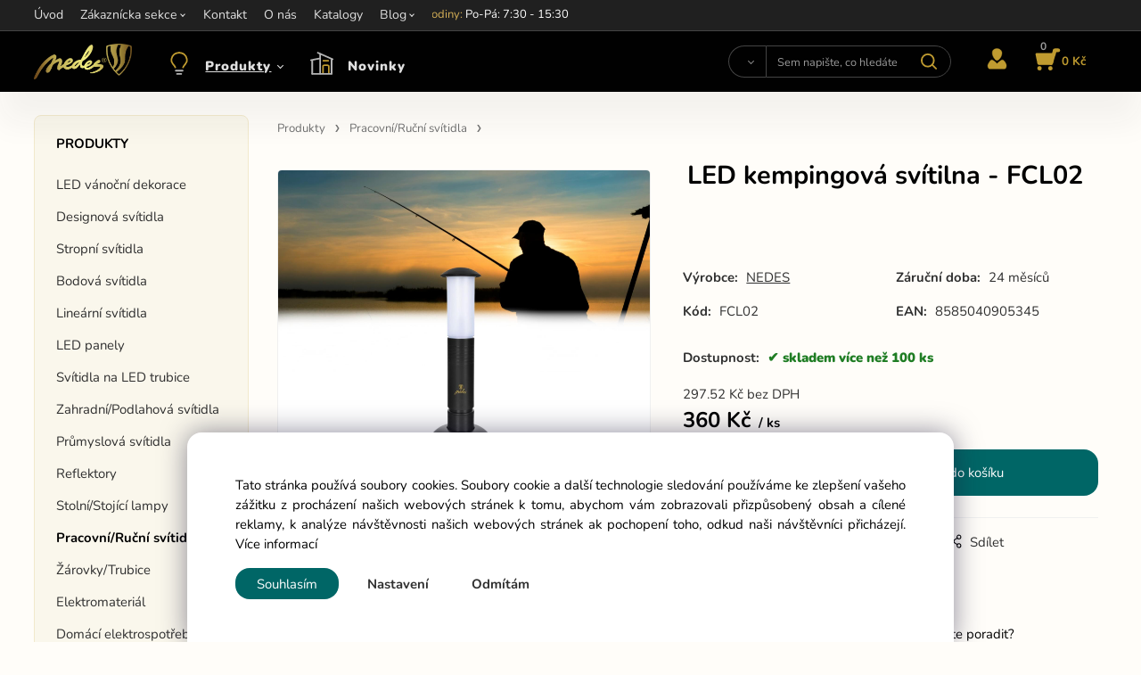

--- FILE ---
content_type: text/html; charset=UTF-8
request_url: https://nedes.cz/led-kempingova-svitilna-fcl02/p-340
body_size: 11571
content:
<!DOCTYPE html>
<html lang="cs">
<head>
  <meta charset="utf-8">
  <title>LED kempingová svítilna - FCL02 | nedes.cz</title>
  <meta content="width=device-width,initial-scale=1.0" name="viewport">
  <link rel="preconnect" href="https://fonts.googleapis.com">
  <link rel="preconnect" href="https://fonts.gstatic.com" crossorigin>
  <link rel="stylesheet" href="/eshop/scripts/ce_cms.min.css?t=3">
  <link rel="stylesheet" href="/eshop/scripts/ce/controls.min.css?t=8">
  <link rel="stylesheet" href="/template/eshop/a1/main.css?t=11">
  <link rel="stylesheet" href="/template/eshop/a1/clickeshopmenu/menu.css?t=5">
   <style> .tag_color42{ background-color:#ff2600; color:#ffffff; } .tag_color48{ background-color:#ff2600; color:#ffffff; } .tag_color44{ background-color:#ff2600; color:#ffffff; } .tag_color46{ background-color:#ff2600; color:#ffffff; } .tag_color26{ background-color:#a58d88; color:#ffffff; } .tag_color30{ background-color:#a58d88; color:#ffffff; } .tag_color24{ background-color:#a58d88; color:#ffffff; } .tag_color20{ background-color:#a58d88; color:#ffffff; } .tag_color22{ background-color:#a58d88; color:#ffffff; } .tag_color40{ background-color:#a58d88; color:#ffffff; } .tag_color93{ background-color:#ffbe00; color:#000000; } .tag_color94{ background-color:#ffbe00; color:#000000; } .tag_color96{ background-color:#ffbe00; color:#000000; } .tag_color1{ background-color:#ff2600; color:#ffffff; } .tag_color55{ background-color:#a1c132; color:#ffffff; } .tag_color28{ background-color:#00c7fc; color:#ff2600; } .tag_color50{ background-color:#9988a5; color:#000000; } .tag_color63{ background-color:#ffbb00; color:#000000; } .tag_color57{ background-color:#ff7b00; color:#ffffff; } .tag_color61{ background-color:#ffbb00; color:#000000; } .tag_color36{ background-color:#3cbea4; color:#ffffff; } .tag_color34{ background-color:#000000; color:#eab543; } .tag_color2{ background-color:#fffb00; color:#000000; } .tag_color38{ background-color:#345039; color:#ffffff; } .tag_color52{ background-color:#a58d88; color:#ffffff; } .tag_color7{ background-color:#0066b5; color:#ffffff; } .tag_color8{ background-color:#0066b5; color:#ffffff; } .tag_color9{ background-color:#0066b5; color:#ffffff; } .tag_color10{ background-color:#0066b5; color:#ffffff; } .tag_color11{ background-color:#0066b5; color:#ffffff; } .tag_color12{ background-color:#0066b5; color:#ffffff; } .tag_color32{ background-color:#9988a5; color:#000000; } .tag_color14{ background-color:#0066b5; color:#ffffff; } .tag_color54{ background-color:#a1c132; color:#ffffff; } .tag_color18{ background-color:#00c7fc; color:#ff2600; } .tag_color5{ background-color:#a1c132; color:#ffffff; } .tag_color65{ background-color:#dddce5; color:#000000; } .tag_color16{ background-color:#000000; color:#ffffff; } .tag_color59{ background-color:#0066b5; color:#ffffff; } .tag_color83{ background-color:#ffbe00; color:#000000; } .tag_color85{ background-color:#ffbe00; color:#000000; } .tag_color87{ background-color:#ffbe00; color:#000000; } .tag_color89{ background-color:#ffbe00; color:#000000; } .tag_color67{ background-color:#ffbe00; color:#000000; } .tag_color69{ background-color:#ffbe00; color:#000000; } .tag_color75{ background-color:#ffbe00; color:#000000; } .tag_color91{ background-color:#ffbe00; color:#000000; } .tag_color79{ background-color:#ffbe00; color:#000000; } .tag_color71{ background-color:#ffbe00; color:#000000; } .tag_color77{ background-color:#ffbe00; color:#000000; } .tag_color81{ background-color:#ffbe00; color:#000000; } .tag_color73{ background-color:#ffbe00; color:#000000; }</style>
<meta name="description" content="LED kempingové svítidlo FCL02 značky NEDES je skvělým a praktickým společníkem pro různé aktivity.,  Je ideální a spolehlivé jako exteriérové osvětlení při turistice, kempování a rybaření, ale také jako interiérové osvětlení v dílně či garáži.,  Je ideální na zavěšení nebo na stůl a je skvělým společníkem kamkoliv. Má snadné a bezproblémové použití.,  Mezi klíčové vlastnosti patří jednoduchý a moderní design, LED technologie, spolehlivost a v neposlední řadě cenová dostupnost., TECHNICKÉ PA" >
<meta name="keywords" content="Produkty | Pracovní/Ruční svítidla | LED kempingová svítilna - FCL02" >
<meta property="og:type" content="product" >
<meta property="og:title" content="LED kempingová svítilna - FCL02 | Produkty | Pracovní/Ruční svítidla">
<link rel="canonical" href="https://nedes.cz/led-kempingova-svitilna-fcl02/p-340">
<meta name="robots" content="index,follow">
<meta property="og:description" content="LED kempingové svítidlo FCL02 značky NEDES je skvělým a praktickým společníkem pro různé aktivity.,  Je ideální a spolehlivé jako exteriérové osvětlení při turistice, kempování a rybaření, ale také jako interiérové osvětlení v dílně či garáži.,  Je ideální na zavěšení nebo na stůl a je skvělým společníkem kamkoliv. Má snadné a bezproblémové použití.,  Mezi klíčové vlastnosti patří jednoduchý a moderní design, LED technologie, spolehlivost a v neposlední řadě cenová dostupnost., TECHNICKÉ PA">
<meta property="og:image" content="https://nedes.cz/images_upd/products/0/nmu47ohqicsk.jpg">
<script>window.dataLayer = window.dataLayer || []; window.dataLayer.push({"event": "view_item","ecommerce": { "items": [{ "item_id":"FCL02", "item_name":"LED kempingová svítilna - FCL02", "id":-340,"ean":"8585040905345","price":360,"currency":"CZK","category":"Produkty &gt; Pracovní/Ruční svítidla"}]} });</script>
<script type="application/ld+json"> {"@context": "https://schema.org/","@type": "Product","name": "LED kempingová svítilna - FCL02","productID": "-340","image": "https://nedes.cz/images_upd/products/0/nmu47ohqicsk.jpg","sku": "FCL02","gtin13": "8585040905345","brand": {"@type": "Brand", "name": "NEDES"},"description": "LED kempingové svítidlo FCL02 značky NEDES je skvělým a praktickým společníkem pro různé aktivity.,  Je ideální a spolehlivé jako exteriérové osvětlení při turistice, kempování a rybaření, ale také jako interiérové osvětlení v dílně či garáži.,  Je ideální na zavěšení nebo na stůl a je skvělým společníkem kamkoliv. Má snadné a bezproblémové použití.,  Mezi klíčové vlastnosti patří jednoduchý a moderní design, LED technologie, spolehlivost a v neposlední řadě cenová dostupnost., TECHNICKÉ PA","url": "https://nedes.cz/led-kempingova-svitilna-fcl02/p-340","category": "Produkty | Pracovní/Ruční svítidla", "offers": {"@type": "Offer","url": "https://nedes.cz/led-kempingova-svitilna-fcl02/p-340","priceCurrency": "CZK","price": "360","availability": "https://schema.org/InStock"}} </script>
<link rel="stylesheet" type="text/css" href="/storage/scripts/custom.css?t=3" >
<link rel="stylesheet" href="/storage/scripts/cart_fast/custom.css?t=2">
<link rel="icon" type="image/png" href="/storage/nedes_favicon.png" >
<meta name="google-site-verification" content="bzm4sD9h8hSNab7YC9bh29ykHIcXPUJABTj0e2rLpXM" >

<script>
window.data_ce_cookie_consent =
{ btn_ok: "Souhlasím", btn_no: "Odmítám", btn_stgs: "Nastavení",
info_text:
"Tato stránka používá soubory cookies. Soubory cookie a další technologie sledování používáme ke zlepšení vašeho zážitku z procházení našich webových stránek k tomu, abychom vám zobrazovali přizpůsobený obsah a cílené reklamy, k analýze návštěvnosti našich webových stránek ak pochopení toho, odkud naši návštěvníci přicházejí. <a href='/obchodni-podminky/m221'>Více informací</a>"
};
</script>


<!-- Google Tag Manager -->
<script>(function(w,d,s,l,i){w[l]=w[l]||[];w[l].push({'gtm.start':
new Date().getTime(),event:'gtm.js'});var f=d.getElementsByTagName(s)[0],
j=d.createElement(s),dl=l!='dataLayer'?'&l='+l:'';j.async=true;j.src=
'https://www.googletagmanager.com/gtm.js?id='+i+dl;f.parentNode.insertBefore(j,f);
})(window,document,'script','dataLayer','GTM-K9SKXLJV');</script>
<!-- End Google Tag Manager --></head>
<body class="bodyClass" id="page_product_detail_out" >
<div class="wrapper">
  <header class="header">
    <div class="topPanel" id="topPanel">
      <div class="pageWidth">
        <div id="ce_menu" class="menuClass mainMenuStyle"><ul id="m1"><li id="m0"><a href="/">Úvod</a></li><li id="m210"><a href="/eshop/login.php">Zákaznícka sekce</a><ul><li id="m149"><a href="/eshop/user.php">Změna osobních údajů</a></li><li id="m150"><a href="/eshop/order_history.php">Prěhled objednávek</a></li><li id="m221"><a href="/zakaznicka-sekce/obchodni-podminky/m221">Obchodní podmínky</a></li></ul></li><li id="m215"><a href="/kontakt/m215">Kontakt</a></li><li id="m223"><a href="/o-nas/m223">O nás</a></li><li id="m224" class="hidenItem" style="display:none;"><a href="/obch.zastupci-cr/m224">Obch.zástupci ČR</a></li><li id="m2" class="hidenItem" style="display:none;"><a data-link_type="E" href="/akcia/c60">Akce</a></li><li id="m3"><a href="/katalogy/m3">Katalogy</a></li><li id="m4"><a href="/blog/m4">Blog</a><ul><li id="m5"><a href="/blog/ip-krytie-co-znamenaji-cisla-a-jak-vybrat-spravne-osvetleni-/m5">IP KRYTIE: Co znamenají čísla a jak vybrat správné osvětlení?</a></li><li id="m6"><a href="/blog/jak-si-spravne-vybrat-barvu-svetla-do-ruznych-mistnosti/m6">Jak si správně vybrat barvu světla do různých místností</a></li><li id="m7"><a href="/blog/ugr-index-oslneni/m7">UGR index oslnění</a></li></ul></li></ul></div>
      </div>
    </div>
    <div id="pageHeaderContent" class="editContent pageWidth pageHeaderContent"><div class="page-width no_tablet header_main_info" style="padding: 5px 0;">
<div style="font-size: 13px;"><span style="color: #d4af56;">Informace: <a href="mailto:objednavkacz@nedes.sk"><span style="color: #ffffff;">objednavkacz@nedes.sk</span></a></span>&nbsp;<span style="color: #d7d7d7;"><span style="color: #ffcc99;"> <span style="color: #d4af56;">Kontakt: </span></span><span style="color: #ffffff;">+421 907 263 473&nbsp; </span><span style="color: #d4af56;">Otevírací hodiny: </span><span style="color: #ffffff;">Po-Pá: 7:30 - 15:30</span><br></span></div>
</div></div>
  </header>
  <div class="mainPanel" id="mainPanel">
    <div class="mainPanelIn pageWidth">
      <span id="responsive_menu_main_trg" class="responsive_menu_main_trg" ></span>
      <a href="/" aria-label="Home"><span class="logo_main" aria-label="Logo home"></span></a>
      <nav id="eshopCategory" class="eshopCategory ce_category"> <ul id="l1" class="sitemap"><li id="l119"><a href="/produkty/c119">Produkty</a><ul><li id="l203"><a href="/produkty/led-vanocni-dekorace/c203">LED vánoční dekorace</a><ul><li id="l204"><a href="/produkty/led-vanocni-dekorace/3d-led-vanocni-dekorace/c204">3D LED vánoční dekorace</a></li><li id="l205"><a href="/produkty/led-vanocni-dekorace/2d-led-vanocni-dekorace/c205">2D LED vánoční dekorace</a></li></ul></li><li id="l149"><a href="/produkty/designova-svitidla/c149">Designová svítidla</a><ul><li id="l168" class="hidenItem" style="display:none;"><a href="/produkty/designova-svitidla/plaza/c168">PLAZA</a></li><li id="l169" class="hidenItem" style="display:none;"><a href="/produkty/designova-svitidla/carlos/c169">CARLOS</a></li><li id="l170" class="hidenItem" style="display:none;"><a href="/produkty/designova-svitidla/alianz/c170">ALIANZ</a></li><li id="l171" class="hidenItem" style="display:none;"><a href="/produkty/designova-svitidla/enrique/c171">ENRIQUE</a></li><li id="l172" class="hidenItem" style="display:none;"><a href="/produkty/designova-svitidla/thalia/c172">THALIA</a></li><li id="l157" class="hidenItem" style="display:none;"><a href="/produkty/designova-svitidla/led-j-series/c157">LED J Series</a></li><li id="l156" class="hidenItem" style="display:none;"><a href="/produkty/designova-svitidla/led-t-series/c156">LED T Series</a></li><li id="l158" class="hidenItem" style="display:none;"><a href="/produkty/designova-svitidla/series-me/c158">Series ME</a></li><li id="l159" class="hidenItem" style="display:none;"><a href="/produkty/designova-svitidla/series-bh/c159">Series BH</a></li><li id="l160" class="hidenItem" style="display:none;"><a href="/produkty/designova-svitidla/series-wr/c160">Series WR</a></li><li id="l161" class="hidenItem" style="display:none;"><a href="/produkty/designova-svitidla/series-ca/c161">Series CA</a></li><li id="l184" class="hidenItem" style="display:none;"><a href="/produkty/designova-svitidla/bugat/c184">BUGAT</a></li><li id="l185" class="hidenItem" style="display:none;"><a href="/produkty/designova-svitidla/palik/c185">PALIK</a></li><li id="l187" class="hidenItem" style="display:none;"><a href="/produkty/designova-svitidla/tarava/c187">TARAVA</a></li><li id="l186" class="hidenItem" style="display:none;"><a href="/produkty/designova-svitidla/hari/c186">HARI</a></li><li id="l188" class="hidenItem" style="display:none;"><a href="/produkty/designova-svitidla/majuro/c188">MAJURO</a></li><li id="l191" class="hidenItem" style="display:none;"><a href="/produkty/designova-svitidla/avara/c191">AVARA</a></li><li id="l189" class="hidenItem" style="display:none;"><a href="/produkty/designova-svitidla/nauru/c189">NAURU</a></li><li id="l192" class="hidenItem" style="display:none;"><a href="/produkty/designova-svitidla/muru/c192">MURU</a></li><li id="l190" class="hidenItem" style="display:none;"><a href="/produkty/designova-svitidla/samoa/c190">SAMOA</a></li></ul></li><li id="l121"><a href="/produkty/stropni-svitidla/c121">Stropní svítidla</a><ul><li id="l150" class="hidenItem" style="display:none;"><a href="/produkty/stropni-svitidla/led-lcl4-series/c150">LED LCL4 SERIES</a></li><li id="l151" class="hidenItem" style="display:none;"><a href="/produkty/stropni-svitidla/led-lcl5-series/c151">LED LCL5 SERIES</a></li><li id="l152" class="hidenItem" style="display:none;"><a href="/produkty/stropni-svitidla/led-stropni-ventilatory/c152">LED stropní ventilátory</a></li><li id="l153" class="hidenItem" style="display:none;"><a href="/produkty/stropni-svitidla/led-lcl7-series/c153">LED LCL7 SERIES</a></li><li id="l154" class="hidenItem" style="display:none;"><a href="/produkty/stropni-svitidla/led-lc9-series-exclusive/c154">LED LC9 SERIES Exclusive</a><ul><li id="l182"><a href="/produkty/stropni-svitidla/led-lc9-series-exclusive/ovladani-aplikaci/c182">Ovládání aplikací</a></li><li id="l183"><a href="/produkty/stropni-svitidla/led-lc9-series-exclusive/ovladani-hlasem/c183">Ovládání hlasem</a></li></ul></li><li id="l6" class="hidenItem" style="display:none;"><a href="/produkty/stropni-svitidla/shape-series/c6">SHAPE SERIES</a><ul><li id="l173" class="hidenItem" style="display:none;"><a href="/produkty/stropni-svitidla/shape-series/prislusenstvi/c173">Příslušenství</a></li></ul></li></ul></li><li id="l122"><a href="/produkty/bodova-svitidla/c122">Bodová svítidla</a><ul><li id="l11" class="hidenItem" style="display:none;"><a href="/produkty/bodova-svitidla/prislusenstvi/c11">Příslušenství</a></li><li id="l2" class="hidenItem" style="display:none;"><a href="/produkty/bodova-svitidla/ramecky-na-gu10/c2">Rámečky na GU10</a></li></ul></li><li id="l123"><a href="/produkty/linearni-svitidla/c123">Lineární svítidla</a><ul><li id="l175" class="hidenItem" style="display:none;"><a href="/produkty/linearni-svitidla/prislusenstvi/c175">Příslušenství</a></li></ul></li><li id="l124"><a href="/produkty/led-panely/c124">LED panely</a><ul><li id="l176" class="hidenItem" style="display:none;"><a href="/produkty/led-panely/male-panely/c176">Malé panely</a></li><li id="l177" class="hidenItem" style="display:none;"><a href="/produkty/led-panely/velke-panely/c177">Velké panely</a></li><li id="l178" class="hidenItem" style="display:none;"><a href="/produkty/led-panely/prislusenstvi/c178">Příslušenství</a></li></ul></li><li id="l125"><a href="/produkty/svitidla-na-led-trubice/c125">Svítidla na LED trubice</a><ul><li id="l179" class="hidenItem" style="display:none;"><a href="/produkty/svitidla-na-led-trubice/prislusenstvi/c179">Příslušenství</a></li></ul></li><li id="l130"><a href="/produkty/zahradni/podlahova-svitidla/c130">Zahradní/Podlahová svítidla</a><ul><li id="l180" class="hidenItem" style="display:none;"><a href="/produkty/zahradni/podlahova-svitidla/prislusenstvi/c180">Příslušenství</a></li></ul></li><li id="l127"><a href="/produkty/prumyslova-svitidla/c127">Průmyslová svítidla</a><ul><li id="l162" class="hidenItem" style="display:none;"><a href="/produkty/prumyslova-svitidla/poulicni-osvetleni/c162">Pouliční osvětlení</a></li><li id="l163" class="hidenItem" style="display:none;"><a href="/produkty/prumyslova-svitidla/nouzove-osvetleni/c163">Nouzové osvětlení</a></li><li id="l164" class="hidenItem" style="display:none;"><a href="/produkty/prumyslova-svitidla/prumyslova-svitidla/c164">Průmyslová svítidla</a></li><li id="l181" class="hidenItem" style="display:none;"><a href="/produkty/prumyslova-svitidla/prislusenstvi/c181">Příslušenství</a></li></ul></li><li id="l147"><a href="/produkty/reflektory/c147">Reflektory</a></li><li id="l126"><a href="/produkty/stolni/stojici-lampy/c126">Stolní/Stojící lampy</a></li><li id="l129"><a href="/produkty/pracovni/rucni-svitidla/c129">Pracovní/Ruční svítidla</a></li><li id="l128"><a href="/produkty/zarovky/trubice/c128">Žárovky/Trubice</a><ul><li id="l118" class="hidenItem" style="display:none;"><a href="/produkty/zarovky/trubice/zarovky/c118">Žárovky</a></li><li id="l155" class="hidenItem" style="display:none;"><a href="/produkty/zarovky/trubice/trubice/c155">Trubice</a></li></ul></li><li id="l7"><a href="/produkty/elektromaterial/c7">Elektromateriál</a><ul><li id="l43" class="hidenItem" style="display:none;"><a href="/produkty/elektromaterial/konektory/c43">Konektory</a></li><li id="l44" class="hidenItem" style="display:none;"><a href="/produkty/elektromaterial/objimky/patice/c44">Objímky/patice</a></li><li id="l64" class="hidenItem" style="display:none;"><a href="/produkty/elektromaterial/izolacni-pasky-pvc/c64">Izolační pásky PVC</a></li><li id="l71" class="hidenItem" style="display:none;"><a href="/produkty/elektromaterial/vazaci-pasky/c71">Vázací pásky</a><ul><li id="l72"><a href="/produkty/elektromaterial/vazaci-pasky/vazaci-pasky/c72">Vázací pásky</a></li><li id="l74"><a href="/produkty/elektromaterial/vazaci-pasky/vazaci-pasky-rozebiratelni/c74">Vázací pásky rozebíratelní</a></li><li id="l73"><a href="/produkty/elektromaterial/vazaci-pasky/prislusenstvi-pro-vazaci-pasky/c73">Příslušenství pro vázací pásky</a></li></ul></li></ul></li><li id="l63" class="hidenItem" style="display:none;"><a href="/produkty/vyprodej/c63">VÝPRODEJ</a></li><li id="l202" class="hidenItem" style="display:none;"><a href="/produkty/darceky/c202">Darčeky</a></li><li id="l110"><a href="/produkty/domaci-elektrospotrebice/c110">Domácí elektrospotřebiče</a></li></ul></li><li id="l120"><a href="/novinky/c120">Novinky</a></li></ul> </nav>
      <div class="headerComponent" id="headerComponent">
        <span id="search_trg" class="search_trg"> </span>
        <div id="productSearchOut" class="productSearchOut">
          <div class="productSearch" id="productSearch">
            <form action="/search/" method="get">
              <button class="btn_search-list-category" type="button" id="btn_search-list-category" aria-label="Vyhledat"></button>
              <input class="txtbSearchButton" type="submit" title="Vyhledat" value="" aria-label="Vyhledat">
              <input name="txtb_searchProduct" id="txtb_searchProduct" type="search" class="txtbSearchProduct" value="" placeholder="Sem napište, co hledáte" required="required" maxlength="200" minlength="3" onkeyup="ce_product_view.fulltextSearch(this)" autocomplete="off" aria-label="Sem napište, co hledáte">
              <input type="hidden" name="category-list">
            </form>
          </div>
        </div>
        <div class="divLogin" id="loginUser">
          <a class="loginLink" href="/login/" title="Přihlášení">
            </a>
        </div>
        <div class="shoppingCart" id="shoppingCart">
          <a class="shoppingCartIn" href="/cart/" data-title="zobrazit nákupní košík" rel="nofollow" aria-label="Košík">
            <span class="shoppingCartImg"></span>
            <span id="order_products_quantity">0</span><span id="order_amount">0 Kč</span></a>
        </div>
      </div>
    </div>
  </div>
  <div class="pageWidth pageContent" >
    <aside id="page_panel" class="pagePanel panel-filter">
      <div class="categoryPanel ce_category" id="categoryPanel"></div>
      <div id="panel-filter-list"></div>
    </aside>
    <main class="main" id="pan_main"><div>
  <div class="divProductCategoryPath"><a href="/produkty/c119">Produkty</a><a href="/produkty/pracovni/rucni-svitidla/c129">Pracovní/Ruční svítidla</a></div>  <div id="page_product_detail" data-price="Y" class="workspace-product-detail">
    <div class="productDetailTop"><h1 class="productDetailTitle editContentTextareaPopup" data-adm='{"b":"title","l":90,"m":1}' id="product_title">LED kempingová svítilna - FCL02</h1></div>
    <div class="productDetailCenter">
      <div class="divProductDetailImgPanel" id="divProductDetailImgPanel">
        <div class="divProductDetailImg"><div id="gallery"><div id="block_productMainImage"><a id="productMainImage" href="/images_upd/products/0/nmu47ohqicsk.jpg" title="LED kempingová svítilna - FCL02" data-lightbox="product_images"><img src="/images_upd/products/0/nmu47ohqicsk.jpg" alt="LED kempingová svítilna - FCL02" id="product_img_main" oncontextmenu="return false;"></a></div>
<div class="product_gallery_images-out">
<div class="imageGallery" id="product_gallery_images"><a href="/images_upd/products/0/3gev7by26o90.jpg" data-lightbox="product_images" title="LED kempingová svítilna - FCL02" id="a_product_img_12968"><img src="/images_upd/products/thumbs/0/3gev7by26o90.jpg" alt="LED kempingová svítilna - FCL02 1" loading="lazy"></a><a href="/images_upd/products/yqcon3uetm2p.jpg" data-lightbox="product_images" title="LED kempingová svítilna - FCL02" id="a_product_img_885"><img src="/images_upd/products/thumbs/yqcon3uetm2p.jpg" alt="LED kempingová svítilna - FCL02 2" loading="lazy"></a><a href="/images_upd/products/y9i1ceu45ja2.jpg" data-lightbox="product_images" title="LED kempingová svítilna - FCL02" id="a_product_img_751"><img src="/images_upd/products/thumbs/y9i1ceu45ja2.jpg" alt="LED kempingová svítilna - FCL02 3" loading="lazy"></a><a href="/images_upd/products/2sm1t64foq0i.jpg" data-lightbox="product_images" title="LED kempingová svítilna - FCL02" id="a_product_img_752"><img src="/images_upd/products/thumbs/2sm1t64foq0i.jpg" alt="LED kempingová svítilna - FCL02 4" loading="lazy"></a><a href="/images_upd/products/bo2ny8u57ilt.jpg" data-lightbox="product_images" title="LED kempingová svítilna - FCL02" id="a_product_img_847"><img src="/images_upd/products/thumbs/bo2ny8u57ilt.jpg" alt="LED kempingová svítilna - FCL02 5" loading="lazy"></a><a href="/images_upd/products/naw6j13k4bv2.jpg" data-lightbox="product_images" title="LED kempingová svítilna - FCL02" id="a_product_img_848"><img src="/images_upd/products/thumbs/naw6j13k4bv2.jpg" alt="LED kempingová svítilna - FCL02 6" loading="lazy"></a><a href="/images_upd/products/5ygeq1sbot78.jpg" data-lightbox="product_images" title="LED kempingová svítilna - FCL02" id="a_product_img_849"><img src="/images_upd/products/thumbs/5ygeq1sbot78.jpg" alt="LED kempingová svítilna - FCL02 7" loading="lazy"></a><a href="/images_upd/products/hrwomg0jc3l5.jpg" data-lightbox="product_images" title="LED kempingová svítilna - FCL02" id="a_product_img_850"><img src="/images_upd/products/thumbs/hrwomg0jc3l5.jpg" alt="LED kempingová svítilna - FCL02 8" loading="lazy"></a><a href="/images_upd/products/8cwfmzpxi045.jpg" data-lightbox="product_images" title="LED kempingová svítilna - FCL02" id="a_product_img_852"><img src="/images_upd/products/thumbs/8cwfmzpxi045.jpg" alt="LED kempingová svítilna - FCL02 9" loading="lazy"></a><a href="/images_upd/products/0/3u57tp2qif8k.jpg" data-lightbox="product_images" title="LED kempingová svítilna - FCL02" id="a_product_img_980"><img src="/images_upd/products/thumbs/0/3u57tp2qif8k.jpg" alt="LED kempingová svítilna - FCL02 10" loading="lazy"></a><a href="/images_upd/products/0/4roktb1zjlia.jpg" data-lightbox="product_images" title="LED kempingová svítilna - FCL02" id="a_product_img_983"><img src="/images_upd/products/thumbs/0/4roktb1zjlia.jpg" alt="LED kempingová svítilna - FCL02 11" loading="lazy"></a><a href="/images_upd/products/0/5g9mo467ahzt.jpg" data-lightbox="product_images" title="LED kempingová svítilna - FCL02" id="a_product_img_981"><img src="/images_upd/products/thumbs/0/5g9mo467ahzt.jpg" alt="LED kempingová svítilna - FCL02 12" loading="lazy"></a><a href="/images_upd/products/krng75f89zt2.jpg" data-lightbox="product_images" title="LED kempingová svítilna - FCL02" id="a_product_img_886"><img src="/images_upd/products/thumbs/krng75f89zt2.jpg" alt="LED kempingová svítilna - FCL02 13" loading="lazy"></a><a href="/images_upd/products/mknbywqfvu9t.jpg" data-lightbox="product_images" title="LED kempingová svítilna - FCL02" id="a_product_img_761"><img src="/images_upd/products/thumbs/mknbywqfvu9t.jpg" alt="LED kempingová svítilna - FCL02 14" loading="lazy"></a></div></div>
</div></div>
      </div>
      <div id="divProductDetailInformation">
      <form id="frm_main" action="/eshop/operations/product_detail_al/" method="post">
        <div class="divProductDetailInformation">
                    <div id="productDetailContent_0" class="productDetailDescriptionShort editContent form-row"></div>
                      <div class="divProductDetailAttributes" id="divProductDetailAttributes"><div class="divProductParameter " id="product_param_17614" data-type="F" ><span class="divProductParameterTxt editContentProductParameter"><span>Světelný tok (Lm)</span>: </span><div class="divProductParameterValue"><span class="param_text_value one-line"  data-param='{"param_id":"17614","attr_id":"17469"}'><span>0-999</span></span></div></div><div class="divProductParameter " id="product_param_32819" data-type="F" data-code="st"  ><span class="divProductParameterTxt editContentProductParameter"><span>Max. svetelný tok (Lm)</span>: </span><div class="divProductParameterValue"><span class="param_text_value one-line" data-code="st" data-param='{"param_id":"32819","attr_id":"32591"}'><span>10</span></span></div></div><div class="divProductParameter " id="product_param_32820" data-type="F" data-code="vw"  ><span class="divProductParameterTxt editContentProductParameter"><span>Max. výkon (W)</span>: </span><div class="divProductParameterValue"><span class="param_text_value one-line" data-code="vw" data-param='{"param_id":"32820","attr_id":"32592"}'><span>1</span></span></div></div><div class="divProductParameter " id="product_param_17615" data-type="F" ><span class="divProductParameterTxt editContentProductParameter"><span>Výkon (W)</span>: </span><div class="divProductParameterValue"><span class="param_text_value one-line"  data-param='{"param_id":"17615","attr_id":"17470"}'><span>≤10</span></span></div></div><div class="divProductParameter " id="product_param_17616" data-type="F" data-code="ip"  ><span class="divProductParameterTxt editContentProductParameter"><span>Krytí</span>: </span><div class="divProductParameterValue"><span class="param_text_value one-line" data-code="ip" data-param='{"param_id":"17616","attr_id":"17471"}'><span>IPX4</span></span></div></div><div class="divProductParameter " id="product_param_17617" data-type="F" data-code="zs"  ><span class="divProductParameterTxt editContentProductParameter"><span>Zdroj světla</span>: </span><div class="divProductParameterValue"><span class="param_text_value one-line" data-code="zs" data-param='{"param_id":"17617","attr_id":"17472"}'><span>LED</span></span></div></div><div class="divProductParameter " id="product_param_32821" data-type="F" data-code="ne"  ><span class="divProductParameterTxt editContentProductParameter"><span>Napájanie</span>: </span><div class="divProductParameterValue"><span class="param_text_value one-line" data-code="ne" data-param='{"param_id":"32821","attr_id":"32593"}'><span><span style="color: #000000;">1 x D-1,5V (neobsahuje)</span></span></span></div></div><div class="divProductParameter " id="product_param_32822" data-type="F" data-code="fs"  ><span class="divProductParameterTxt editContentProductParameter"><span>Funkcie svetla</span>: </span><div class="divProductParameterValue"><span class="param_text_value one-line" data-code="fs" data-param='{"param_id":"32822","attr_id":"32594"}'><span><span style="color: #000000;">100% 1W CREE / červená LED / vypnuté</span></span></span></div></div><div class="divProductParameter " id="product_param_32823" data-type="F" data-code="sz"  ><span class="divProductParameterTxt editContentProductParameter"><span>Senzor</span>: </span><div class="divProductParameterValue"><span class="param_text_value one-line" data-code="sz" data-param='{"param_id":"32823","attr_id":"32595"}'><span>Nie</span></span></div></div><div class="divProductParameter " id="product_param_32824" data-type="F" data-code="fo"  ><span class="divProductParameterTxt editContentProductParameter"><span>Focus</span>: </span><div class="divProductParameterValue"><span class="param_text_value one-line" data-code="fo" data-param='{"param_id":"32824","attr_id":"32596"}'><span>Nie</span></span></div></div><div class="divProductParameter " id="product_param_32825" data-type="F" data-code="mm"  ><span class="divProductParameterTxt editContentProductParameter"><span>Rozmer (mm) 2</span>: </span><div class="divProductParameterValue"><span class="param_text_value one-line" data-code="mm" data-param='{"param_id":"32825","attr_id":"32597"}'><span>275</span></span></div></div><div class="divProductParameter " id="product_param_32826" data-type="F" data-code="ue"  ><span class="divProductParameterTxt editContentProductParameter"><span>Uchytenie</span>: </span><div class="divProductParameterValue"><span class="param_text_value one-line" data-code="ue" data-param='{"param_id":"32826","attr_id":"32598"}'><span>Na stôl</span></span></div></div><div class="divProductParameter " id="product_param_32827" data-type="F" data-code="hg"  ><span class="divProductParameterTxt editContentProductParameter"><span>Hmotnosť netto (g)</span>: </span><div class="divProductParameterValue"><span class="param_text_value one-line" data-code="hg" data-param='{"param_id":"32827","attr_id":"32599"}'><span>308</span></span></div></div><div class="divProductParameter " id="product_param_32828" data-type="F" data-code="ks"  ><span class="divProductParameterTxt editContentProductParameter"><span>Balenie (ks)</span>: </span><div class="divProductParameterValue"><span class="param_text_value one-line" data-code="ks" data-param='{"param_id":"32828","attr_id":"32600"}'><span>1/8/32</span></span></div></div><div class="divProductParameter " id="product_param_37890" data-type="F" data-code="fb"  ><span class="divProductParameterTxt editContentProductParameter"><span>Farba</span>: </span><div class="divProductParameterValue"><span class="param_text_value one-line" data-code="fb" data-param='{"param_id":"37890","attr_id":"37657"}'><span>Čierna</span></span></div></div><div class="divProductParameter " id="product_param_37891" data-type="F" data-code="ft"  ><span class="divProductParameterTxt editContentProductParameter"><span>Farba svetla</span>: </span><div class="divProductParameterValue"><span class="param_text_value one-line" data-code="ft" data-param='{"param_id":"37891","attr_id":"37658"}'><span>6500K - studená, červená</span></span></div></div><div class="divProductParameter " id="product_param_37892" data-type="F" data-code="ml"  ><span class="divProductParameterTxt editContentProductParameter"><span>Materiál</span>: </span><div class="divProductParameterValue"><span class="param_text_value one-line" data-code="ml" data-param='{"param_id":"37892","attr_id":"37659"}'><span>Thermal PC, ABS</span></span></div></div></div>
                    <div class="divProductDetailParameters">
            <div class="grid2 mob-grid1 form-row"><div id="block_product_producer">
                <span class="attr-title">Výrobce:</span>
                <span><span class="editContentTextPopup product_producer-txt link" data-adm='{"b":"producer","l":50}'>NEDES</span></span>
                </div><div id="block_product_warranty">
                <span class="attr-title">Záruční doba:</span>
                <span><span class="editContentTextPopup" data-adm='{"b":"warranty","l":30}'>24 měsíců</span></span>
                </div>                <div id="block_product_product_code">
                <span class="attr-title">Kód:</span>
                <span><span class="editContentTextPopup" data-adm='{"b":"product_code","l":30}' id="product-detail-code">FCL02</span></span>
              </div>
                              <div id="block_product_product_ean">
                  <span class="attr-title">EAN:</span>
                  <span><span class="editContentTextPopup" data-adm='{"b":"product_ean","l":30}'>8585040905345</span></span>
                </div></div>
          </div>
                      <div id="block_product_stock" class="form-row">
              <span class="attr-title">Dostupnost: </span>
              <span id="block_product_stock-data">
                <span id="product_state" class="state_back_color2">skladem více než  100 ks</span>                                <input type="hidden" id="hid_default_product_state" value="skladem více než  100 ks" >
              </span>
            </div>
                                <div class="block_product-cart-add">
            <div class="form-row l grid2 block_product_price-extended">
                                                                <div id="block_product_price">
                    <span>
                      <span id="span_productPrice" class="editContentNumberPopup" data-adm='{"b":"price","m":1,"f":"ProductPriceRecalculation(\"price\")"}' >297.52</span>  Kč                    </span>
                    <span>bez DPH</span>
                  </div>
                                                            </div>
                          <div class="divProductDetailPrice form-row zero">
                <div id="block_product_price_vat">
                  <span class="productDetailPriceVatValue">
                   <span id="span_productPriceVAT" class="editContentNumberPopup" data-adm='{"b":"price_vat","m":1,"f":"ProductPriceRecalculation(\"price_vat\")"}' >360</span> Kč</span>
                  <span id="productItemMetric">ks</span>
                                    <div>
                                                          </div>
                </div>
                <input type="hidden" id="hid_product_price_params" value='{"list_price_vat":360,"product_rabat_calculate":0,"product_discount":0,"product_vat":21,"product_main_price_ignore":"Y","prefer_price_excl_vat":"N"}' >
              </div>
                        <div id="product-detail-cart-button" class="divCartButton">
                            <span class="numberArrows"><input class="cartQuantity" name="txtb_cartQuantity" id="txtb_cartQuantity" type="number" step="any" min="1"  max="1000000"  value="1" aria-label="quantity"></span>
              <input class="cartButton button" name="btn_productAdd" id="btn_productAdd" type="submit" value="Vložit do košíku">
                          </div>
          </div>
          <div class="card-components">
            <span id="card-watchdog" class="card-watchdog">Sledovat produkt</span>
            <span id="card-wishlist" class="card-wishlist ">Přidat do oblíbených</span>
            <span id="card-share-link" class="card-share-link">Sdílet</span>
          </div>
        </div>
        <input type="hidden" name="hid_productId" id="hid_productId" value="-340">
        <input type="hidden" id="hid_product_state_txt" value="skladem">
        <input type="hidden" id="hid_product_stock_disable_sell" value="N">
        <input type="hidden" id="hid_currency_symbol" value="Kč">
        <input type="hidden" id="hid_currency_rate" value="1.00000">
        <input type="hidden" id="hid_currency_precision" value="2">
              </form>
    </div>
    <br style="clear:both;">
    </div>
    <div id="inf_panel_product" class="inf_panel_product editContent"></div>
    <div class="divProductDetailLongText" id="divProductDetailLongText">
      <div class="tabber" id="tabber_productDetail"><div class="tabberNav">
  <a href="#tab_productDescription">Popis produktu</a>
      <a href="#tab_productQuestion" data-fixed="1">Potřebujete poradit?</a>
  </div>
<div class="tabbertab" id="tab_productDescription"><div id="productDetailEditContent0" class="productTabberContent editContent"><p class="" data-start="0" data-end="92"><strong>LED kempingové svítidlo FCL02</strong>&nbsp;značky <strong>NEDES</strong> je skvělým a praktickým společníkem pro různé aktivity.</p>
<p class="" data-start="94" data-end="236">Je ideální a spolehlivé jako<strong> exteriérové osvětlení</strong> při turistice, kempování a rybaření, ale také jako <strong>interiérové osvětlení</strong> v dílně či garáži.</p>
<p class="" data-start="300" data-end="405">Je ideální na zavěšení nebo na stůl a je skvělým společníkem kamkoliv. Má snadné a bezproblémové použití.</p>
<p class="" data-start="407" data-end="534">Mezi klíčové vlastnosti patří <strong>jednoduchý</strong> a <strong>moderní design, LED technologie, spolehlivost</strong> a v neposlední řadě <strong>cenová dostupnost.</strong></p>
<table style="width: 847px; height: 322px;">
<tbody>
<tr style="height: 23px;">
<td style="width: 203.85px; height: 23px;"><span style="text-decoration: underline; font-size: 16px;"><strong><span style="color: #000000; text-decoration: underline;">TECHNICKÉ PARAMETRY</span></strong></span></td>
<td style="width: 642.15px; height: 23px;">&nbsp;</td>
</tr>
<tr style="height: 23px;">
<td style="width: 203.85px; height: 23px;"><span style="color: #000000;">zdroj světla</span></td>
<td style="width: 642.15px; height: 23px;"><span style="color: #000000;"><strong>1W CREE + červená LED</strong></span></td>
</tr>
<tr style="height: 23px;">
<td style="width: 203.85px; height: 23px;"><span style="color: #000000;">světelný tok</span></td>
<td style="width: 642.15px; height: 23px;"><span style="color: #000000;"><strong>10Lm</strong></span></td>
</tr>
<tr style="height: 23px;">
<td style="width: 203.85px; height: 23px;"><span style="color: #000000;">napájení</span></td>
<td style="width: 642.15px; height: 23px;"><span style="color: #000000;"><strong>1 x D-1,5V(neobsahuje)</strong></span></td>
</tr>
<tr style="height: 23px;">
<td style="width: 203.85px; height: 23px;"><span style="color: #000000;">funkce svítilny</span></td>
<td style="width: 642.15px; height: 23px;"><span style="color: #000000;"><strong>100% 1W CREE / červená LED / vypnuto</strong></span></td>
</tr>
<tr style="height: 23px;">
<td style="width: 203.85px; height: 23px;"><span style="color: #000000;">senzor</span></td>
<td style="width: 642.15px; height: 23px;"><span style="color: #000000;"><strong>ne</strong></span></td>
</tr>
<tr style="height: 23px;">
<td style="width: 203.85px; height: 23px;"><span style="color: #000000;">focus</span></td>
<td style="width: 642.15px; height: 23px;"><span style="color: #000000;"><strong>ne</strong></span></td>
</tr>
<tr style="height: 23px;">
<td style="width: 203.85px; height: 23px;"><span style="color: #000000;">rozměr (mm)</span></td>
<td style="width: 642.15px; height: 23px;"><span style="color: #000000;"><strong><span class="product_value">Ø95x275mm</span></strong></span></td>
</tr>
<tr style="height: 23px;">
<td style="width: 203.85px; height: 23px;"><span style="color: #000000;">chromatičnost (barva světla)</span></td>
<td style="width: 642.15px; height: 23px;"><span style="color: #000000;"><strong>bílá / červená</strong></span></td>
</tr>
<tr style="height: 23px;">
<td style="width: 203.85px; height: 23px;"><span style="color: #000000;">dosvit</span></td>
<td style="width: 642.15px; height: 23px;"><span style="color: #000000;"><strong>-</strong></span></td>
</tr>
<tr style="height: 23px;">
<td style="width: 203.85px; height: 23px;"><span style="color: #000000;">krytí</span></td>
<td style="width: 642.15px; height: 23px;"><span style="color: #000000;"><strong>IPX4</strong></span></td>
</tr>
<tr style="height: 23px;">
<td style="width: 203.85px; height: 23px;"><span style="color: #000000;">materiál</span></td>
<td style="width: 642.15px; height: 23px;"><span style="color: #000000;"><strong>ABS - PC</strong></span></td>
</tr>
<tr style="height: 23px;">
<td style="width: 203.85px; height: 23px;"><span style="color: #000000;">uchycení</span></td>
<td style="width: 642.15px; height: 23px;"><span style="color: #000000;"><strong>na stůl</strong></span></td>
</tr>
<tr style="height: 23px;">
<td style="width: 203.85px; height: 23px;"><span style="color: #000000;">balení</span></td>
<td style="width: 642.15px; height: 23px;"><span style="color: #000000;"><strong>1/6/24</strong></span></td>
</tr>
<tr>
<td style="width: 203.85px;"><span style="color: #000000;">hmotnost netto (g)</span></td>
<td style="width: 642.15px;"><span style="color: #000000;"><strong>308</strong></span></td>
</tr>
<tr>
<td style="width: 203.85px;"><span style="color: #000000;">LED jsou nevyměnitelné</span></td>
<td style="width: 642.15px;"><span style="color: #000000;"><strong>&nbsp;</strong></span></td>
</tr>
</tbody>
</table></div></div><!--#TAB-1#--><div class="tabbertab" title="Ke stažení"><div id="productDetailEditContent1" class="productTabberContent editContent"><p><span style="color: #000000;"><strong>Vyhlášení o shodě</strong></span></p>
<p><strong><a href="/storage/eu_declaration_of_conformity_fcl.pdf">eu_declaration_of_conformity_fcl.pdf</a></strong></p>
<p><span style="color: #000000;"><strong>Návod k použití</strong></span></p>
<p><strong><span style="color: #000000;"><a href="/storage/manual_fcl02.pdf">manual_fcl02.pdf</a></span></strong></p></div></div>
  <div class="tabbertab" id="tab_productQuestion"></div>

</div>
    </div>
        <div class="productAssociated">
      <div class="pageTitle"> Podobné produkty </div><div class="productAssociatedView"><a href="/led-pracovni-nabijeci-svitilna-wl03r/p-329" class="accessoriesProduct product " data-id="-329" ><span class="img"><img src="/images_upd/products/thumbs/9/vts6k1m0abp8.jpg" alt="LED pracovní nabíjecí svítilna - WL03R" loading="lazy"></span><span class="linkTxt"></span><span class="price"><span>498 Kč</span> <span class="list-price"></span></span><span class="subtitle">LED pracovní nabíjecí svítilna - WL03R</span></a>
<a href="/led-cerne-vnejsi-solarni-svitidlo-se-senzorem-12w/3000k-4100k-6500k-ls022/p-1308" class="accessoriesProduct product " data-id="-1308" ><span class="img"><img src="/images_upd/products/thumbs/8/wg4m8fbpu2x1.jpg" alt="LED černé vnější solární svítidlo se senzorem 12W / 3000K - 4100K - 6500K - LS022" loading="lazy"></span><span class="linkTxt"> <span class="tag_color5 p-specialOffer productSpecialOfferDetail productSpecialOfferId5">Senzor</span></span><span class="price"><span>1 000 Kč</span> <span class="list-price"></span></span><span class="subtitle">LED černé vnější solární svítidlo se senzorem 12W / 3000K - 4100K - 6500K - LS022</span></a>
<a href="/led-nabijeci-svitilna-powerbank-fs03r/p-327" class="accessoriesProduct product " data-id="-327" ><span class="img"><img src="/images_upd/products/thumbs/7/xu6eywr21aif.jpg" alt="LED nabíjecí svítilna + powerbank - FS03R" loading="lazy"></span><span class="linkTxt"></span><span class="price"><span>1 205 Kč</span> <span class="list-price"></span></span><span class="subtitle">LED nabíjecí svítilna + powerbank - FS03R</span></a>
<a href="/led-pracovni-nabijeci-svitilna-10w-wl21r/p-1089" class="accessoriesProduct product " data-id="-1089" ><span class="img"><img src="/images_upd/products/thumbs/9/u78kao1trfh5.jpg" alt="LED pracovní nabíjecí svítilna 10W - WL21R" loading="lazy"></span><span class="linkTxt"> <span class="tag_color54 p-specialOffer productSpecialOfferDetail productSpecialOfferId54">PowerBank</span></span><span class="price"><span>623 Kč</span> <span class="list-price"></span></span><span class="subtitle">LED pracovní nabíjecí svítilna 10W - WL21R</span></a>
<a href="/led-pracovni-nabijeci-svitilna-wl10r/p-1140" class="accessoriesProduct product " data-id="-1140" ><span class="img"><img src="/images_upd/products/thumbs/0/5avu7xzmi0rl.jpg" alt="LED pracovní nabíjecí svítilna - WL10R" loading="lazy"></span><span class="linkTxt"></span><span class="price"><span>588 Kč</span> <span class="list-price"></span></span><span class="subtitle">LED pracovní nabíjecí svítilna - WL10R</span></a>
<a href="/led-nabijeci-svitilna-fl07r/p-1146" class="accessoriesProduct product " data-id="-1146" ><span class="img"><img src="/images_upd/products/thumbs/6/zjo4ftnckrmg.jpg" alt="LED nabíjecí svítilna - FL07R" loading="lazy"></span><span class="linkTxt"></span><span class="price"><span>355 Kč</span> <span class="list-price"></span></span><span class="subtitle">LED nabíjecí svítilna - FL07R</span></a>
<a href="/led-pracovni-nabijeci-svitilna-50w-wl26r/p-1088" class="accessoriesProduct product " data-id="-1088" ><span class="img"><img src="/images_upd/products/thumbs/8/haqvpum1f62b.jpg" alt="LED pracovní nabíjecí svítilna 50W - WL26R" loading="lazy"></span><span class="linkTxt"> <span class="tag_color55 p-specialOffer productSpecialOfferDetail productSpecialOfferId55">AutoOFF</span></span><span class="price"><span>1 280 Kč</span> <span class="list-price"></span></span><span class="subtitle">LED pracovní nabíjecí svítilna 50W - WL26R</span></a>
<a href="/lupa-5-x-zoom-s-led-svetlem-lm102/p-250" class="accessoriesProduct product " data-id="-250" ><span class="img"><img src="/images_upd/products/thumbs/0/4l7192qgjtfx.jpg" alt="Lupa 5 x ZOOM s LED světlem - LM102" loading="lazy"></span><span class="linkTxt"></span><span class="price"><span>230 Kč</span> <span class="list-price"></span></span><span class="subtitle">Lupa 5 x ZOOM s LED světlem - LM102</span></a>
<a href="/led-pracovni-nabijeci-svitilna-wl11r/p-1139" class="accessoriesProduct product " data-id="-1139" ><span class="img"><img src="/images_upd/products/thumbs/9/1qv6jsfp4y7x.jpg" alt="LED pracovní nabíjecí svítilna - WL11R" loading="lazy"></span><span class="linkTxt"> <span class="tag_color54 p-specialOffer productSpecialOfferDetail productSpecialOfferId54">PowerBank</span></span><span class="price"><span>550 Kč</span> <span class="list-price"></span></span><span class="subtitle">LED pracovní nabíjecí svítilna - WL11R</span></a>
<a href="/led-cerne-vnejsi-solarni-svitidlo-se-senzorem-5w/4000k-ls024/p-1328" class="accessoriesProduct product " data-id="-1328" ><span class="img"><img src="/images_upd/products/thumbs/8/45g37wj2ynk8.jpg" alt="LED černé vnejší solární svítidlo se senzorem 5W / 4000K - LS024" loading="lazy"></span><span class="linkTxt"> <span class="tag_color5 p-specialOffer productSpecialOfferDetail productSpecialOfferId5">Senzor</span></span><span class="price"><span>487 Kč</span> <span class="list-price"></span></span><span class="subtitle">LED černé vnejší solární svítidlo se senzorem 5W / 4000K - LS024</span></a>
</div>    </div>
        <input type="hidden" name="hid_categoryId" id="hid_categoryId" value="129">
  </div>
</div>
</main>
  </div>
  <footer class="footer">
    <div id="pageFooterContent" class="editContent"><div class="page-width ">
<p>&nbsp;</p>
<div class="column_block" style="max-width: 1200px; margin-left: auto; margin-right: auto;">
<div class="" style="width: 28%; margin-right: 2%;">
<p><span style="color: #b3b3b3;"><strong><img src="/storage/web/nedes_logo3.webp" alt="nedes logo" width="150" height="60"></strong></span></p>
<p><span style="color: #808080;">Hlavní vizí společnosti NEDES je dodávat a distribuovat kvalitní produkty, které šetří elektrickou energii a dále se úspěšně rozvíjet.</span></p>
<p><strong>Nedes <a href="/">CZ </a></strong><span style="color: #999999;">/</span><strong><a href="https://nedes.sk/"> SK </a></strong><span style="color: #999999;">/</span><strong><a href="https://nedes.hu/"> HU</a></strong><span style="color: #999999;"> /</span><strong><a href="https://nedes.at/"> AT</a></strong><span style="color: #999999;"> /&nbsp;</span><a href="https://nedes.eu/"><strong>EU</strong></a></p>
<p><img src="/storage/web/icons/instagram.svg" width="15" height="15" alt="instagram nedes"> <strong><a href="https://www.instagram.com/nedes.cz">Instagram</a>&nbsp; </strong><img src="/storage/web/icons/meta.svg" alt="facebook meta nedes" width="15" height="10"> <a href="https://www.facebook.com/people/Nedes-CZ/61573820434074/"><strong>Meta(Facebook)</strong></a></p>
<p>&nbsp;</p>
</div>
<div class="" style="width: 23.5%; margin-right: 2%;">
<p><span style="font-size: 17px;"><strong><span style="color: #333333;">Potřebujete poradit?</span></strong></span></p>
<hr style="height: 1px; margin-left: 0px; max-width: 50px; background-color: #bf9b30;">
<p>NEDES, s.r.o.</p>
<p><strong><img src="/storage/web/icons/mobile.svg" alt="Nedes kontakt" width="12" height="20"> <a href="Tel:+421907263473">+421 907 263 473</a></strong></p>
<p>Po-Pá: 7:30-15:30</p>
<p><strong><img src="/storage/web/icons/email.svg" alt="nedes email" width="18" height="14">&nbsp; <a href="mailto:objednavkacz@nedes.sk">objednavkacz@nedes.sk </a></strong></p>
</div>
<div class="" style="width: 23.5%; margin-right: 2%;">
<p><span style="font-size: 17px;"><strong><span style="color: #333333;">Nakupovanie</span></strong></span></p>
<hr style="height: 1px; margin-left: 0px; max-width: 50px; background-color: #bf9b30;">
<p><a href="/zakaznicka-sekce/obchodni-podminky/m221">Obchodní podmínky</a></p>
<p><a href="/storage/web/dokumenty_na_stiahnutie_b2c/reklamacni_protokol_cz.pdf">Reklamační protokol</a></p>
<p><a href="/storage/web/dokumenty_na_stiahnutie_b2c/odstupeni_od_smlouvy_cz.pdf">Formulář k odstoupení od smlouvy</a></p>
<p><a href="/storage/web/dokumenty_na_stiahnutie_b2c/ochrana_osobnich_udaju_-_cz.pdf">Ochrana osobních údajů</a></p>
<p><a href="/storage/vyhlasenie_o_pristupnosti/nove_vyhlasenie_o_pristupnosti/prohlaseni_o_pristupnosti_nedes_cz.pdf">Prohlášení o přístupnosti</a></p>
</div>
<div style="width: 20%; margin-right: 2%;">
<p><span style="font-size: 17px;"><strong><span style="color: #333333;">Veľkoobchod</span></strong></span></p>
<hr style="height: 1px; margin-left: 0px; max-width: 50px; background-color: #bf9b30;">
<p><a href="/obch.zastupci-cr/m224">Obchodní zástupci ČR</a></p>
<p><a href="/o-nas/m223">O společnosti NEDES s.r.o.</a></p>
<p><a href="/eshop/user-profile/documents/">Přehled objednávek</a></p>
<p>&nbsp;</p>
<p>&nbsp;</p>
</div>
</div>
<p style="text-align: center;"><span style="color: #333333;">© Copyright © 2025 nedes.cz, All rights reserved</span></p>
<div class="-handle -s" style="z-index: 90;">&nbsp;</div>
</div></div>
    <div class="pageFooter"><a href="https://clickeshop.cz">Vytvořeno systémem ClickEshop.cz</a></div>
  </footer>
</div>
<script src="/eshop/scripts/jquery3.min.js"></script>
<link rel="stylesheet" href="/eshop/scripts/image_gallery/css/lightbox.css">
<script src="/eshop/scripts/mainscript.js?t=8"></script>
<script src="/template/eshop/a1/clickeshopmenu/menu.js?t=1"></script>
<script src="/eshop/scripts/ce/controls.js?t=8"></script>
<script src="/eshop/scripts/image_gallery/js/lightbox.js"></script>
<script>ce_cart.post_cart();</script><script>ce_product.init(-340);  ce_parameter.init_parameters(); ce_workspace.postProductAnalytics({"act":"PROD","prod_id":-340}, -340); ce_product.initProductListAnimations( document.querySelector(".productAssociated") );</script><script>inicializeCurrency( "#currencyList", 105);</script><!-- Google Tag Manager (noscript) -->
<noscript><iframe src="https://www.googletagmanager.com/ns.html?id=GTM-K9SKXLJV"
height="0" width="0" style="display:none;visibility:hidden"></iframe></noscript>
<!-- End Google Tag Manager (noscript) -->

<script src="/storage/scripts/cart_fast/custom.js?t=5" ></script>
<script src="/storage/scripts/custom2.js?t=6" ></script>
<script src="/storage/scripts/labels.js?t=7" ></script>

<!-- Google Tag Manager -->
<script>(function(w,d,s,l,i){w[l]=w[l]||[];w[l].push({'gtm.start':
new Date().getTime(),event:'gtm.js'});var f=d.getElementsByTagName(s)[0],
j=d.createElement(s),dl=l!='dataLayer'?'&l='+l:'';j.async=true;j.src=
'https://www.googletagmanager.com/gtm.js?id='+i+dl;f.parentNode.insertBefore(j,f);
})(window,document,'script','dataLayer','GTM-MQQJLZWK');</script>
<!-- End Google Tag Manager -->

<!-- Google Tag Manager (noscript) -->
<noscript><iframe src="https://www.googletagmanager.com/ns.html?id=GTM-MQQJLZWK"
height="0" width="0" style="display:none;visibility:hidden"></iframe></noscript>
<!-- End Google Tag Manager (noscript) -->

<!-- Smartsupp Live Chat script -->
<script type="text/javascript">
var _smartsupp = _smartsupp || {};
_smartsupp.key = 'e0365ac2a60dd25646d407be94b1cb5bef131349';
window.smartsupp||(function(d) {
  var s,c,o=smartsupp=function(){ o._.push(arguments)};o._=[];
  s=d.getElementsByTagName('script')[0];c=d.createElement('script');
  c.type='text/javascript';c.charset='utf-8';c.async=true;
  c.src='https://www.smartsuppchat.com/loader.js?';s.parentNode.insertBefore(c,s);
})(document);
</script>
<script>
  smartsupp('language','cs');
</script>
<script>smartsupp('group', 'MbCjWSvNEg'); //group CZ Zákazníci</script>
<noscript> Powered by <a href=“https://www.smartsupp.com” target=“_blank”>Smartsupp</a></noscript>

<!-- Google tag (gtag.js) -->
<script async src="https://www.googletagmanager.com/gtag/js?id=G-EBRX5W6S6S"></script>
<script>
  window.dataLayer = window.dataLayer || [];
  function gtag(){dataLayer.push(arguments);}
  gtag('js', new Date());

  gtag('config', 'G-EBRX5W6S6S');
</script></body>
</html>
